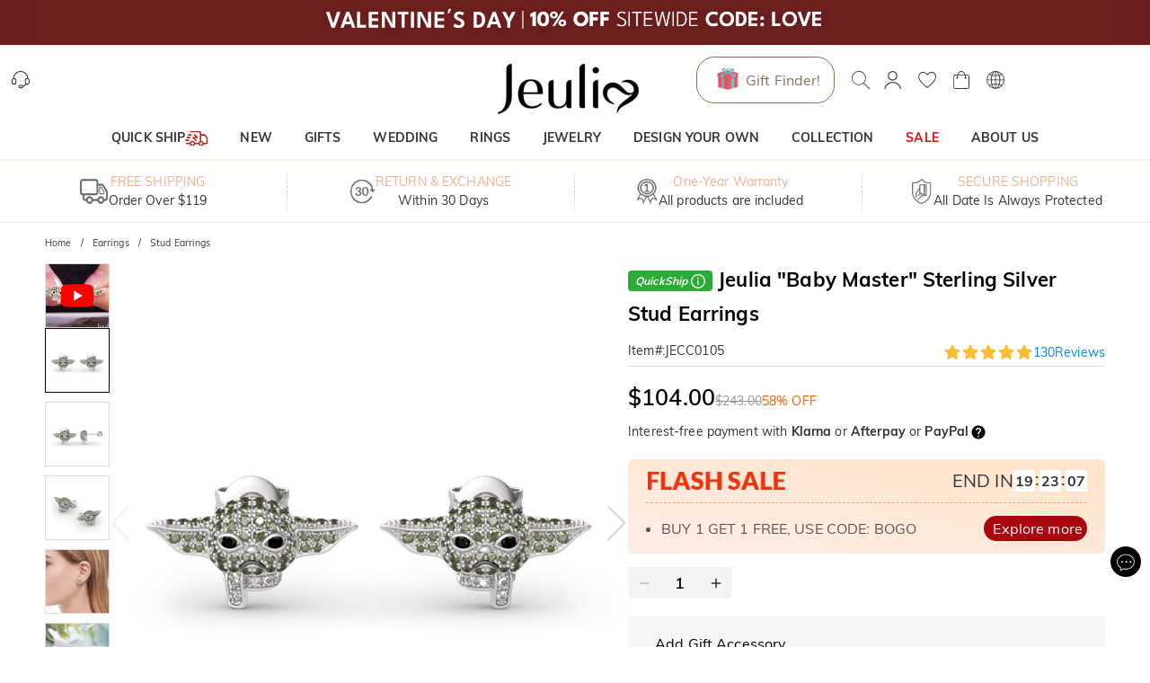

--- FILE ---
content_type: text/css; charset=UTF-8
request_url: https://www.jeulia.com/_next/static/css/20fbf14a4f87c7a1.css
body_size: 1294
content:
.nav-pc_nav__3o98n{display:none}.nav-pc_nav__3o98n:after{content:"";position:absolute;top:100%;left:0;width:100%;height:1px;background-color:#f6f6f6;margin-top:-1px}.nav-pc_nav__3o98n .nav-pc_navContainer__U7k2_{height:50px;margin:auto;display:-ms-flexbox;display:flex;-ms-flex-align:center;align-items:center;-ms-flex-pack:justify;justify-content:space-between}.nav-pc_nav__3o98n .nav-pc_navContainer__U7k2_ .nav-pc_navMenuContainer__VhIeA{height:100%;display:-ms-flexbox;display:flex;-ms-flex-wrap:nowrap;flex-wrap:nowrap;overflow:hidden;-ms-flex:1 1;flex:1 1}.nav-pc_nav__3o98n .nav-pc_navContainer__U7k2_ .nav-pc_navMenuContainer__VhIeA .nav-pc_navMenu__IefJc{display:-ms-flexbox;display:flex;-ms-flex-align:center;align-items:center;-ms-flex-pack:left;justify-content:left;-ms-flex-wrap:wrap;flex-wrap:wrap}.nav-pc_nav__3o98n .nav-pc_navContainer__U7k2_ .nav-pc_navMenuContainer__VhIeA .nav-pc_navMenu__IefJc>li.nav-pc_menuItemActive__8WgHM>a{position:relative}.nav-pc_nav__3o98n .nav-pc_navContainer__U7k2_ .nav-pc_navMenuContainer__VhIeA .nav-pc_navMenu__IefJc>li.nav-pc_menuItemActive__8WgHM>a:after{content:"";position:absolute;left:0;bottom:0;width:100%;height:2px;border-radius:1px;z-index:100}.nav-pc_nav__3o98n .nav-pc_navContainer__U7k2_ .nav-pc_navMenuContainer__VhIeA .nav-pc_navMenu__IefJc>li:hover>a{position:relative}.nav-pc_nav__3o98n .nav-pc_navContainer__U7k2_ .nav-pc_navMenuContainer__VhIeA .nav-pc_navMenu__IefJc>li:hover>a:after{content:"";position:absolute;left:0;bottom:0;width:100%;height:2px;border-radius:1px;z-index:100}.nav-pc_nav__3o98n .nav-pc_navContainer__U7k2_ .nav-pc_navMenuContainer__VhIeA .nav-pc_navMenu__IefJc>li:hover .nav-pc_menuItemDropdown__oVV2c{display:block;z-index:100}.nav-pc_nav__3o98n .nav-pc_navContainer__U7k2_ .nav-pc_navMenuContainer__VhIeA .nav-pc_navMenu__IefJc>li .nav-pc_navItem__XKdgs{display:-ms-flexbox;display:flex;-ms-flex-align:center;align-items:center;padding:0 18px;font-weight:700;line-height:50px}.nav-pc_nav__3o98n .nav-pc_navContainer__U7k2_ .nav-pc_navMenuContainer__VhIeA .nav-pc_navMenu__IefJc>li .nav-pc_navItem__XKdgs .nav-pc_titleWrapper__DA8pz{display:-ms-flexbox;display:flex;-ms-flex-align:center;align-items:center;-webkit-column-gap:3px;-moz-column-gap:3px;column-gap:3px}.nav-pc_nav__3o98n .nav-pc_navContainer__U7k2_ .nav-pc_navMenuContainer__VhIeA .nav-pc_navMenu__IefJc>li .nav-pc_menuItemDropdown__oVV2c{display:none;position:absolute;top:100%;left:0;width:100%}.nav-pc_nav__3o98n .nav-pc_navContainer__U7k2_ .nav-pc_navMenuContainer__VhIeA .nav-pc_navMenu__IefJc>li .nav-pc_menuItemDropdown__oVV2c a{height:var(--item-height)}.nav-pc_nav__3o98n .nav-pc_navContainer__U7k2_ .nav-pc_menuNavigation__E_awo{display:none;-ms-flex-align:center;align-items:center;-ms-flex-wrap:nowrap;flex-wrap:nowrap;margin:0 10px}.nav-pc_nav__3o98n .nav-pc_navContainer__U7k2_ .nav-pc_menuNavigation__E_awo [class*=jui-button]{padding:5px;font-size:100%;color:#333;background:transparent!important}.nav-pc_nav__3o98n .nav-pc_navContainer__U7k2_ .nav-pc_menuNavigation__E_awo [class*=jui-button][class~=button_disabled]{opacity:.3}.nav-pc_nav__3o98n .nav-pc_navContainer__U7k2_ .nav-pc_menuNavigation__E_awo [class*=jui-button] svg{display:block;font-size:14px!important}@media(min-width:768px)and (orientation:landscape){.nav-pc_nav__3o98n{display:block}}body .header-pc_header__lr_7m{height:78px;margin:auto;background-color:#fff}body .header-pc_headerWrapper__QitJW{height:100%;display:-ms-flexbox;display:flex;-ms-flex-align:center;align-items:center;-ms-flex-pack:center;justify-content:center}body .header-pc_headerLeft__r_xg0,body .header-pc_headerRight__cue8u{-ms-flex:1 1;flex:1 1;display:none;-ms-flex-align:center;align-items:center;-ms-flex-wrap:wrap;flex-wrap:wrap}body .header-pc_headerRight__cue8u{-ms-flex-pack:right;justify-content:right}body .header-pc_settings__2Cghh{margin:0 5px;display:-ms-flexbox;display:flex;-ms-flex-align:center;align-items:center;gap:5px}body .header-pc_settings__2Cghh>li>button{width:40px;height:40px}body .header-pc_settings__2Cghh>li svg{font-size:20px!important}body .header-pc_facebookLike__1dWWq{display:-ms-flexbox;display:flex;-ms-flex-align:center;align-items:center}body .header-pc_facebookLike__1dWWq iframe{display:block;margin:0 10px}body .header-pc_logo__UD5EP{display:-ms-flexbox;display:flex;-ms-flex-align:center;align-items:center;height:100%}body .header-pc_nav__pUa12{background-color:#fff;display:none}body .header-pc_nav__pUa12:after{content:"";position:absolute;top:100%;left:0;width:100%;height:1px;background-color:#f6f6f6;margin-top:-1px}body .header-pc_nav__pUa12 [class*=navContainer] [class*=navMenuContainer]{-ms-flex-pack:center;justify-content:center}body .header-pc_nav__pUa12 [class*=navContainer] [class*=navMenuContainer] [class*=navMenu]>li:hover>a{position:relative;color:#575757}body .header-pc_nav__pUa12 [class*=navContainer] [class*=navMenuContainer] [class*=navMenu]>li:hover>a:hover{color:#000}body .header-pc_nav__pUa12 [class*=navContainer] [class*=navMenuContainer] [class*=navMenu]>li:hover>a:after{content:"";position:absolute;left:0;bottom:0;width:100%;height:2px;background-color:#000;z-index:100}body .header-pc_navContainer__6ECdq{height:50px;margin:auto;display:-ms-flexbox;display:flex;-ms-flex-align:center;align-items:center;-ms-flex-pack:justify;justify-content:space-between}body .header-pc_navContainer__6ECdq .header-pc_navMenuContainer__917M1{height:100%;display:-ms-flexbox;display:flex;-ms-flex-pack:center;justify-content:center;-ms-flex-wrap:nowrap;flex-wrap:nowrap;overflow:hidden;-ms-flex:1 1;flex:1 1}body .header-pc_navContainer__6ECdq .header-pc_navMenuContainer__917M1 .header-pc_navMenu__2OWMi{display:-ms-flexbox;display:flex;-ms-flex-align:center;align-items:center;-ms-flex-pack:left;justify-content:left;-ms-flex-wrap:wrap;flex-wrap:wrap}body .header-pc_navContainer__6ECdq .header-pc_navMenuContainer__917M1 .header-pc_navMenu__2OWMi>li:hover>a{position:relative;color:#575757}body .header-pc_navContainer__6ECdq .header-pc_navMenuContainer__917M1 .header-pc_navMenu__2OWMi>li:hover>a:hover{color:#000}body .header-pc_navContainer__6ECdq .header-pc_navMenuContainer__917M1 .header-pc_navMenu__2OWMi>li:hover>a:after{content:"";position:absolute;left:0;bottom:0;width:100%;height:2px;background-color:#000;z-index:100}body .header-pc_navContainer__6ECdq .header-pc_navMenuContainer__917M1 .header-pc_navMenu__2OWMi>li:hover>[class*=menuItemDropdown]{display:block!important;z-index:100}body .header-pc_navItem__m2qDN{display:block;padding:0 18px;line-height:50px;font-weight:700;color:currentColor}body .header-pc_menuItemActive__UHG4l>a{position:relative;color:#575757}body .header-pc_menuItemActive__UHG4l>a:hover{color:#000}body .header-pc_menuItemActive__UHG4l>a:after{content:"";position:absolute;left:0;bottom:0;width:100%;height:2px;background-color:#000;z-index:100}body .header-pc_menuItemActive__UHG4l>[class*=menuItemDropdown]{display:block!important}body .header-pc_menuItemDropdown__7BmdL{position:absolute;top:100%;left:0;width:100%}body .header-pc_menuNavigation__l166L{display:none;-ms-flex-align:center;align-items:center;-ms-flex-wrap:nowrap;flex-wrap:nowrap;margin:0 10px}body .header-pc_menuNavigation__l166L [class~=jui-button]{padding:5px;font-size:100%;color:#333;background:transparent!important}body .header-pc_menuNavigation__l166L [class~=jui-button][class~=button_disabled]{opacity:.3}body .header-pc_menuNavigation__l166L [class~=jui-button] svg{display:block}body .header-pc_dialogContainer__ZRbsH{width:1000px;height:100%;display:-ms-flexbox;display:flex;-ms-flex-direction:column;flex-direction:column;overflow:hidden}body .header-pc_dialogHeader__vn4ml{position:relative}body .header-pc_dialogTitle__4ZwdI{line-height:26px;font-size:22px;text-align:center;padding:24px}body .header-pc_dialogClose__scJId{position:absolute!important;top:16px;right:15px;cursor:pointer}body .header-pc_dialogBody__0E3hj{height:100%;-webkit-box-sizing:border-box;box-sizing:border-box;margin:0 26.5px 70px 70px;padding-right:43.5px;overflow-y:auto}body .header-pc_dialogBody__0E3hj::-webkit-scrollbar{background-color:#fefbf9}body .header-pc_dialogBody__0E3hj::-webkit-scrollbar-thumb{background-color:#fde9db;border-radius:100px}body .header-pc_groupContainer__9_0mi{display:-ms-flexbox;display:flex;background-color:#fefbf9;border:1px solid #fff;padding:17px 0}body .header-pc_groupContainer__9_0mi:hover{border-color:#fde9db}body .header-pc_groupTitle__4qghD{min-width:200px;padding-left:50px;font-size:18px;color:#222}body .header-pc_groupItem__4nNW3{height:55px;display:-ms-flexbox;display:flex;-ms-flex-align:center;align-items:center}body .header-pc_groupList__oOjt5{display:-ms-flexbox;display:flex;-ms-flex-wrap:wrap;flex-wrap:wrap;width:100%}body .header-pc_groupList__oOjt5>li{width:33.33%}body .header-pc_groupOption__lMQ_S{cursor:pointer;display:-ms-flexbox;display:flex;-ms-flex-align:center;align-items:center}body .header-pc_groupOption__lMQ_S:hover{text-decoration:underline;color:#ffa800}body .header-pc_groupIcon___7_wg{width:20px;height:14px;margin-right:5px;background-repeat:no-repeat;background-size:contain}body .header-pc_popoverContainer__zEDRj{padding:10px 20px}body .header-pc_languageList__B3Qoy{display:-ms-flexbox;display:flex}body .header-pc_languageList__B3Qoy [class~=MuiFormGroup-root]{-ms-flex-direction:row;flex-direction:row}body .header-pc_languageList__B3Qoy .header-pc_languageListItem__hfBoS{width:33.333333333%;margin:0 0 10px}body .header-pc_languageList__B3Qoy .header-pc_languageListItem__hfBoS>label,body .header-pc_languageList__B3Qoy .header-pc_languageListItem__hfBoS>label [class~=MuiRadio-root]{margin:0}body .header-pc_languageList__B3Qoy .header-pc_languageListItem__hfBoS:nth-child(3n+2){text-align:center}body .header-pc_languageList__B3Qoy .header-pc_languageListItem__hfBoS:nth-child(3n+3){text-align:right}body .header-pc_languageList__B3Qoy .header-pc_languageListItem__hfBoS [class~=MuiRadio-root]{padding:0}body .header-pc_languageList__B3Qoy .header-pc_languageListItem__hfBoS [class~=MuiRadio-root],body .header-pc_languageList__B3Qoy .header-pc_languageListItem__hfBoS [class~=MuiRadio-root]:hover{background:none}body .header-pc_currentCurrency__cdQYZ{display:-ms-inline-flexbox;display:inline-flex;-ms-flex-align:center;align-items:center;cursor:pointer}body .header-pc_currentCurrency__cdQYZ>span:first-child{height:20px;background-position:50%}body .header-pc_channelList__RCAcP{display:-ms-flexbox;display:flex;-ms-flex-align:center;align-items:center;height:100%;font-size:125%}body .header-pc_channelList__RCAcP>li{height:100%}body .header-pc_channelList__RCAcP>li.header-pc_channelActive__G6__x{background-color:#fff}body .header-pc_channelList__RCAcP>li>a{height:100%;padding:0 18px;display:-ms-flexbox;display:flex;-ms-flex-align:center;align-items:center}body .header-pc_headerDrawer__TKL7V{width:700px}body .header-pc_headerDrawer__TKL7V [class~=dialog-body],body .header-pc_headerDrawer__TKL7V [class~=dialog-header]{padding:20px 40px}body .header-pc_headerDrawer__TKL7V [class~=dialog-title]{font-size:24px}body .header-pc_selectSearch__NfBXm [class~=select-search-options] ul>li{border-bottom:1px dashed #ddd;padding:8px!important}body .header-pc_selectSearchRow__2vmmg{display:-ms-flexbox;display:flex;-ms-flex-align:center;align-items:center;line-height:1}body .header-pc_block__aoFQT{margin-bottom:60px}body .header-pc_block__aoFQT .header-pc_title__wztF3{font-size:16px;font-weight:700;margin-bottom:10px}@media(min-width:768px)and (orientation:landscape){body .header-pc_nav__pUa12{display:block}body .header-pc_toolbar__aWy1q{-ms-flex-pack:justify;justify-content:space-between}body .header-pc_headerLeft__r_xg0{display:-ms-flexbox;display:flex;height:100%}body .header-pc_headerRight__cue8u{display:-ms-flexbox;display:flex}}

--- FILE ---
content_type: image/svg+xml
request_url: https://static.bizseas.com/static/images/360.svg
body_size: 1003
content:
<?xml version="1.0" encoding="utf-8"?>
<!-- Generator: Adobe Illustrator 21.0.0, SVG Export Plug-In . SVG Version: 6.00 Build 0)  -->
<svg version="1.1" id="图层_1" xmlns="http://www.w3.org/2000/svg" xmlns:xlink="http://www.w3.org/1999/xlink" x="0px" y="0px"
	 viewBox="0 0 267 121" style="enable-background:new 0 0 267 121;" xml:space="preserve">
<style type="text/css">
	.st0{fill:none;stroke:#000000;stroke-width:6;stroke-linecap:round;}
	.st1{fill:#181818;}
</style>
<path id="三角形_1" d="M148.7,107.5l-22.6,13.3V94.3L148.7,107.5z"/>
<path id="椭圆_1" class="st0" d="M133.3,110.4C62.4,110.4,5,94.5,5,74.9c0-9.8,14.3-18.7,37.5-25.1 M227,50.6
	c21.5,6.4,34.6,14.9,34.6,24.3c0,15.1-33.9,28-81.7,33.1"/>
<path id="_360_" class="st1" d="M249.5,22.9c-1.3,2.3-3.1,4.1-5.4,5.4c-5,2.6-10.9,2.6-15.8,0c-2.3-1.3-4.2-3.1-5.4-5.4
	c-1.3-2.3-2-5-2-7.6c-0.1-2.7,0.6-5.4,2-7.8c1.3-2.3,3.2-4.1,5.4-5.4c4.9-2.7,10.9-2.7,15.8,0c2.2,1.3,4.1,3.2,5.4,5.4
	c1.3,2.4,2,5.1,2,7.8C251.5,18,250.8,20.6,249.5,22.9z M241.7,9.4c-1.4-1.5-3.4-2.4-5.5-2.3c-2.1-0.1-4.2,0.8-5.6,2.3
	c-1.5,1.6-2.3,3.7-2.2,5.8c0,2.1,0.8,4.2,2.2,5.7c2.9,3.1,7.7,3.2,10.8,0.3c0.1-0.1,0.2-0.2,0.3-0.3c1.4-1.6,2.2-3.6,2.2-5.7
	C244,13,243.2,11,241.7,9.4z M198.7,65.7c-4,2.8-8.8,4.3-13.8,4.3c-5,0-9.9-1.5-14-4.3c-4.4-3.1-7.9-7.3-10-12.2
	c-2.6-5.8-3.9-12.2-3.7-18.6c-0.2-6.4,1.1-12.7,3.7-18.5c2.2-4.9,5.6-9,9.9-12.1c4.1-2.8,8.9-4.3,13.8-4.3c5,0,9.9,1.4,14,4.3
	c4.4,3.1,7.8,7.2,9.9,12.1c2.6,5.9,3.8,12.2,3.7,18.6c0.1,6.4-1.1,12.7-3.7,18.6C206.4,58.4,203,62.6,198.7,65.7L198.7,65.7z
	 M200.6,20.4c-1.3-3.5-3.5-6.6-6.5-8.8c-5.7-4-13.2-4-18.9,0c-2.9,2.3-5.2,5.3-6.4,8.8c-1.7,4.6-2.4,9.5-2.3,14.5
	c-0.1,4.9,0.6,9.9,2.3,14.5c1.2,3.5,3.5,6.6,6.4,8.9c2.8,2,6.1,3,9.5,3c3.4,0.1,6.7-1,9.5-3c2.9-2.3,5.2-5.4,6.4-8.9
	c1.7-4.6,2.5-9.6,2.4-14.5C203.1,30,202.3,25.1,200.6,20.4L200.6,20.4z M136.9,66.8c-11.3,6.7-25.9,2.9-32.6-8.4
	c-2.1-3.6-3.2-7.6-3.1-11.8c0-6,2.1-12,6.3-17.9l20-27.7h10.7l-17.6,24.3c0.1,0,0.3-0.1,0.7-0.2c1.9-0.6,3.8-0.8,5.8-0.8
	c3.8,0,7.5,0.9,10.8,2.8c3.2,1.9,5.9,4.6,7.8,7.8c2,3.5,3.1,7.5,3,11.5c0,4.2-1.1,8.3-3.2,11.9C143.5,61.8,140.5,64.7,136.9,66.8z
	 M137.5,38.8c-1.2-2.2-3-4.1-5.2-5.3c-6.8-4.1-15.7-1.9-19.8,5c-0.1,0.1-0.1,0.2-0.2,0.3c-1.3,2.3-1.9,4.9-1.9,7.6
	c0,2.7,0.6,5.3,1.9,7.6c2.5,4.6,7.4,7.4,12.6,7.3c2.6,0,5.2-0.7,7.4-2c2.2-1.3,4-3.2,5.2-5.4C140.1,49.2,140.1,43.5,137.5,38.8z
	 M66,33c-3.1-0.9-6.5-2.3-5-4c6.4-7.1,18-20,18-20L50.7,9.2V1h41.4v5.5L75,26c1.4,0.9,3.4,1.3,8.3,4.2c2.9,1.7,5.3,4.2,7,7.2
	c1.8,3.3,2.7,7,2.6,10.7c0.1,4-1,8-3.1,11.4c-2.1,3.3-5,6-8.5,7.7c-3.9,1.9-8.2,2.9-12.5,2.8c-4.2,0.1-8.3-0.8-12.1-2.5
	c-3.6-1.6-6.8-4.2-9.2-7.3l6.3-6.3c1.5,2.3,3.7,4.2,6.2,5.4c2.7,1.4,5.7,2.1,8.7,2c2.7,0.1,5.4-0.5,7.8-1.7c2.1-1.1,3.9-2.8,5.2-4.9
	c1.3-2.2,2-4.7,1.9-7.3c0.1-2.6-0.6-5.1-1.9-7.3c-1.3-2.1-3.1-3.7-5.3-4.8c-2-0.8-4-1.4-6.2-1.8"/>
</svg>
